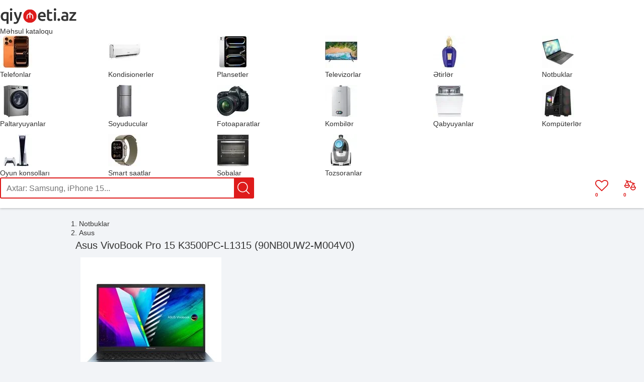

--- FILE ---
content_type: text/html; charset=UTF-8
request_url: https://qiymeti.net/notebook/asus-vivobook-pro-15-k3500pc-l1315-90nb0uw2-m004v0/
body_size: 8396
content:
<!DOCTYPE html>
<html lang="az">
	<head>
		<meta http-equiv="X-UA-Compatible" content="IE=edge">		
		<meta charset="utf-8">
        		<title>Asus VivoBook Pro 15 K3500PC-L1315 (90NB0UW2-M004V0) qiymeti - Qiymeti.net</title>
        <link rel="preconnect" href="https://www.googletagmanager.com">
		<link rel="dns-prefetch" href="https://www.googletagmanager.com">
        <link rel="preconnect" href="https://ajax.googleapis.com">
        <link rel="dns-prefetch" href="https://ajax.googleapis.com">

		        <script async src="https://www.googletagmanager.com/gtag/js?id=G-XHJH76DXTT"></script>
        <script>
            window.dataLayer = window.dataLayer || [];
            function gtag(){dataLayer.push(arguments);}
            gtag('js', new Date());
                        gtag('config', 'G-XHJH76DXTT', { 'content_group': 'notebook' });
                    </script>
        				<meta name="viewport" content="width=990"/>
		<meta name="google" content="notranslate"/>
        <link rel="icon" href="/favicon.svg" type="image/svg+xml">
        <link rel="apple-touch-icon" href="/assets/images/apple-touch-icon.png" />
		<meta name='robots' content='max-image-preview:large' />
<meta property="og:title" content="Asus VivoBook Pro 15 K3500PC-L1315 (90NB0UW2-M004V0)"/>
<meta name="description" content="Asus VivoBook Pro 15 K3500PC-L1315 (90NB0UW2-M004V0) ən ucuz hansı mağazada satılır? Daxil olun və qiymeti, kredit imkanları, satışı və xüsusiyyətləri ilə tanış olun."/>
<meta property="og:description" content="Asus VivoBook Pro 15 K3500PC-L1315 (90NB0UW2-M004V0) ən ucuz hansı mağazada satılır? Daxil olun və qiymeti, kredit imkanları, satışı və xüsusiyyətləri ilə tanış olun."/>
<meta property="og:type" content="product"/>
<meta property="og:site_name" content="Qiymeti.net"/>
<meta property="og:url" content="https://qiymeti.net/notebook/asus-vivobook-pro-15-k3500pc-l1315-90nb0uw2-m004v0/"/>
<link rel="canonical" href="https://qiymeti.net/notebook/asus-vivobook-pro-15-k3500pc-l1315-90nb0uw2-m004v0/"/>
<meta property="og:image" content="https://qiymeti.net/wp-content/uploads/asus-vivobook-pro-15-k3500pc-l1315-90nb0uw2-m004v0-qiymeti-280x280.jpg"/>
<style id='wp-img-auto-sizes-contain-inline-css' type='text/css'>
img:is([sizes=auto i],[sizes^="auto," i]){contain-intrinsic-size:3000px 1500px}
/*# sourceURL=wp-img-auto-sizes-contain-inline-css */
</style>
<link rel='stylesheet' id='qiymeti-style-css' href='https://qiymeti.net/wp-content/themes/qiymeti-theme/style.min.css?ver=2.373' type='text/css' media='all' />
<link rel='stylesheet' id='product-style-css' href='https://qiymeti.net/wp-content/plugins/qiymeti-products/css/product.min.css?ver=1.007' type='text/css' media='all' />
		<script type="text/javascript">
			// Global variables
			var qiymeti_site_url = "https://qiymeti.net";
			var my_ajaxurl = "https://qiymeti.net/wp-admin/admin-ajax.php";
			var qiymeti_template_url = "https://qiymeti.net/wp-content/themes/qiymeti-theme";
			var is_mobile = false;
		</script>
        <script defer type="text/javascript">
            !function(){var t=document.createElement("script");t.type="text/javascript",t.async=!0,t.src="https://app.formbricks.com/js/formbricks.umd.cjs",t.onload=function(){window.formbricks?window.formbricks.setup({environmentId:"cm9qz4zor09p8u601ft49n4kg",appUrl:"https://app.formbricks.com"}):console.error("Formbricks library failed to load properly. The formbricks object is not available.");};var e=document.getElementsByTagName("script")[0];e.parentNode.insertBefore(t,e)}();
        </script>
                <style>
        @font-face {
            font-family: 'icomoon';
            src: url('https://qiymeti.net/wp-content/themes/qiymeti-theme/fonts/icomoon.woff?ver=1.003') format('woff');
            font-weight: normal;
            font-style: normal;
            font-display: swap;
        }
        </style>
	<style id='global-styles-inline-css' type='text/css'>
:root{--wp--preset--aspect-ratio--square: 1;--wp--preset--aspect-ratio--4-3: 4/3;--wp--preset--aspect-ratio--3-4: 3/4;--wp--preset--aspect-ratio--3-2: 3/2;--wp--preset--aspect-ratio--2-3: 2/3;--wp--preset--aspect-ratio--16-9: 16/9;--wp--preset--aspect-ratio--9-16: 9/16;--wp--preset--color--black: #000000;--wp--preset--color--cyan-bluish-gray: #abb8c3;--wp--preset--color--white: #ffffff;--wp--preset--color--pale-pink: #f78da7;--wp--preset--color--vivid-red: #cf2e2e;--wp--preset--color--luminous-vivid-orange: #ff6900;--wp--preset--color--luminous-vivid-amber: #fcb900;--wp--preset--color--light-green-cyan: #7bdcb5;--wp--preset--color--vivid-green-cyan: #00d084;--wp--preset--color--pale-cyan-blue: #8ed1fc;--wp--preset--color--vivid-cyan-blue: #0693e3;--wp--preset--color--vivid-purple: #9b51e0;--wp--preset--gradient--vivid-cyan-blue-to-vivid-purple: linear-gradient(135deg,rgb(6,147,227) 0%,rgb(155,81,224) 100%);--wp--preset--gradient--light-green-cyan-to-vivid-green-cyan: linear-gradient(135deg,rgb(122,220,180) 0%,rgb(0,208,130) 100%);--wp--preset--gradient--luminous-vivid-amber-to-luminous-vivid-orange: linear-gradient(135deg,rgb(252,185,0) 0%,rgb(255,105,0) 100%);--wp--preset--gradient--luminous-vivid-orange-to-vivid-red: linear-gradient(135deg,rgb(255,105,0) 0%,rgb(207,46,46) 100%);--wp--preset--gradient--very-light-gray-to-cyan-bluish-gray: linear-gradient(135deg,rgb(238,238,238) 0%,rgb(169,184,195) 100%);--wp--preset--gradient--cool-to-warm-spectrum: linear-gradient(135deg,rgb(74,234,220) 0%,rgb(151,120,209) 20%,rgb(207,42,186) 40%,rgb(238,44,130) 60%,rgb(251,105,98) 80%,rgb(254,248,76) 100%);--wp--preset--gradient--blush-light-purple: linear-gradient(135deg,rgb(255,206,236) 0%,rgb(152,150,240) 100%);--wp--preset--gradient--blush-bordeaux: linear-gradient(135deg,rgb(254,205,165) 0%,rgb(254,45,45) 50%,rgb(107,0,62) 100%);--wp--preset--gradient--luminous-dusk: linear-gradient(135deg,rgb(255,203,112) 0%,rgb(199,81,192) 50%,rgb(65,88,208) 100%);--wp--preset--gradient--pale-ocean: linear-gradient(135deg,rgb(255,245,203) 0%,rgb(182,227,212) 50%,rgb(51,167,181) 100%);--wp--preset--gradient--electric-grass: linear-gradient(135deg,rgb(202,248,128) 0%,rgb(113,206,126) 100%);--wp--preset--gradient--midnight: linear-gradient(135deg,rgb(2,3,129) 0%,rgb(40,116,252) 100%);--wp--preset--font-size--small: 13px;--wp--preset--font-size--medium: 20px;--wp--preset--font-size--large: 36px;--wp--preset--font-size--x-large: 42px;--wp--preset--spacing--20: 0.44rem;--wp--preset--spacing--30: 0.67rem;--wp--preset--spacing--40: 1rem;--wp--preset--spacing--50: 1.5rem;--wp--preset--spacing--60: 2.25rem;--wp--preset--spacing--70: 3.38rem;--wp--preset--spacing--80: 5.06rem;--wp--preset--shadow--natural: 6px 6px 9px rgba(0, 0, 0, 0.2);--wp--preset--shadow--deep: 12px 12px 50px rgba(0, 0, 0, 0.4);--wp--preset--shadow--sharp: 6px 6px 0px rgba(0, 0, 0, 0.2);--wp--preset--shadow--outlined: 6px 6px 0px -3px rgb(255, 255, 255), 6px 6px rgb(0, 0, 0);--wp--preset--shadow--crisp: 6px 6px 0px rgb(0, 0, 0);}:where(.is-layout-flex){gap: 0.5em;}:where(.is-layout-grid){gap: 0.5em;}body .is-layout-flex{display: flex;}.is-layout-flex{flex-wrap: wrap;align-items: center;}.is-layout-flex > :is(*, div){margin: 0;}body .is-layout-grid{display: grid;}.is-layout-grid > :is(*, div){margin: 0;}:where(.wp-block-columns.is-layout-flex){gap: 2em;}:where(.wp-block-columns.is-layout-grid){gap: 2em;}:where(.wp-block-post-template.is-layout-flex){gap: 1.25em;}:where(.wp-block-post-template.is-layout-grid){gap: 1.25em;}.has-black-color{color: var(--wp--preset--color--black) !important;}.has-cyan-bluish-gray-color{color: var(--wp--preset--color--cyan-bluish-gray) !important;}.has-white-color{color: var(--wp--preset--color--white) !important;}.has-pale-pink-color{color: var(--wp--preset--color--pale-pink) !important;}.has-vivid-red-color{color: var(--wp--preset--color--vivid-red) !important;}.has-luminous-vivid-orange-color{color: var(--wp--preset--color--luminous-vivid-orange) !important;}.has-luminous-vivid-amber-color{color: var(--wp--preset--color--luminous-vivid-amber) !important;}.has-light-green-cyan-color{color: var(--wp--preset--color--light-green-cyan) !important;}.has-vivid-green-cyan-color{color: var(--wp--preset--color--vivid-green-cyan) !important;}.has-pale-cyan-blue-color{color: var(--wp--preset--color--pale-cyan-blue) !important;}.has-vivid-cyan-blue-color{color: var(--wp--preset--color--vivid-cyan-blue) !important;}.has-vivid-purple-color{color: var(--wp--preset--color--vivid-purple) !important;}.has-black-background-color{background-color: var(--wp--preset--color--black) !important;}.has-cyan-bluish-gray-background-color{background-color: var(--wp--preset--color--cyan-bluish-gray) !important;}.has-white-background-color{background-color: var(--wp--preset--color--white) !important;}.has-pale-pink-background-color{background-color: var(--wp--preset--color--pale-pink) !important;}.has-vivid-red-background-color{background-color: var(--wp--preset--color--vivid-red) !important;}.has-luminous-vivid-orange-background-color{background-color: var(--wp--preset--color--luminous-vivid-orange) !important;}.has-luminous-vivid-amber-background-color{background-color: var(--wp--preset--color--luminous-vivid-amber) !important;}.has-light-green-cyan-background-color{background-color: var(--wp--preset--color--light-green-cyan) !important;}.has-vivid-green-cyan-background-color{background-color: var(--wp--preset--color--vivid-green-cyan) !important;}.has-pale-cyan-blue-background-color{background-color: var(--wp--preset--color--pale-cyan-blue) !important;}.has-vivid-cyan-blue-background-color{background-color: var(--wp--preset--color--vivid-cyan-blue) !important;}.has-vivid-purple-background-color{background-color: var(--wp--preset--color--vivid-purple) !important;}.has-black-border-color{border-color: var(--wp--preset--color--black) !important;}.has-cyan-bluish-gray-border-color{border-color: var(--wp--preset--color--cyan-bluish-gray) !important;}.has-white-border-color{border-color: var(--wp--preset--color--white) !important;}.has-pale-pink-border-color{border-color: var(--wp--preset--color--pale-pink) !important;}.has-vivid-red-border-color{border-color: var(--wp--preset--color--vivid-red) !important;}.has-luminous-vivid-orange-border-color{border-color: var(--wp--preset--color--luminous-vivid-orange) !important;}.has-luminous-vivid-amber-border-color{border-color: var(--wp--preset--color--luminous-vivid-amber) !important;}.has-light-green-cyan-border-color{border-color: var(--wp--preset--color--light-green-cyan) !important;}.has-vivid-green-cyan-border-color{border-color: var(--wp--preset--color--vivid-green-cyan) !important;}.has-pale-cyan-blue-border-color{border-color: var(--wp--preset--color--pale-cyan-blue) !important;}.has-vivid-cyan-blue-border-color{border-color: var(--wp--preset--color--vivid-cyan-blue) !important;}.has-vivid-purple-border-color{border-color: var(--wp--preset--color--vivid-purple) !important;}.has-vivid-cyan-blue-to-vivid-purple-gradient-background{background: var(--wp--preset--gradient--vivid-cyan-blue-to-vivid-purple) !important;}.has-light-green-cyan-to-vivid-green-cyan-gradient-background{background: var(--wp--preset--gradient--light-green-cyan-to-vivid-green-cyan) !important;}.has-luminous-vivid-amber-to-luminous-vivid-orange-gradient-background{background: var(--wp--preset--gradient--luminous-vivid-amber-to-luminous-vivid-orange) !important;}.has-luminous-vivid-orange-to-vivid-red-gradient-background{background: var(--wp--preset--gradient--luminous-vivid-orange-to-vivid-red) !important;}.has-very-light-gray-to-cyan-bluish-gray-gradient-background{background: var(--wp--preset--gradient--very-light-gray-to-cyan-bluish-gray) !important;}.has-cool-to-warm-spectrum-gradient-background{background: var(--wp--preset--gradient--cool-to-warm-spectrum) !important;}.has-blush-light-purple-gradient-background{background: var(--wp--preset--gradient--blush-light-purple) !important;}.has-blush-bordeaux-gradient-background{background: var(--wp--preset--gradient--blush-bordeaux) !important;}.has-luminous-dusk-gradient-background{background: var(--wp--preset--gradient--luminous-dusk) !important;}.has-pale-ocean-gradient-background{background: var(--wp--preset--gradient--pale-ocean) !important;}.has-electric-grass-gradient-background{background: var(--wp--preset--gradient--electric-grass) !important;}.has-midnight-gradient-background{background: var(--wp--preset--gradient--midnight) !important;}.has-small-font-size{font-size: var(--wp--preset--font-size--small) !important;}.has-medium-font-size{font-size: var(--wp--preset--font-size--medium) !important;}.has-large-font-size{font-size: var(--wp--preset--font-size--large) !important;}.has-x-large-font-size{font-size: var(--wp--preset--font-size--x-large) !important;}
/*# sourceURL=global-styles-inline-css */
</style>
</head>
	<body class="">
        				<div id="wrapper">
            			<header id="header" role="banner">
					<div class="blocks">
						<div id="logo">
							<a href="https://qiymeti.net" title="Qiymeti.net">
								<img fetchpriority="high" width="153" height="34" alt="Qiymeti" src="https://qiymeti.net/wp-content/themes/qiymeti-theme/images/logo.svg?v=1.03">
							</a>
						</div>
                                                    <div id="products-catalog-container">
                                <div id="products-catalog-button">Məhsul kataloqu</div>
                                <nav class="menu" role="navigation">
                                <ul class="menu-grid">        <li data-id="1" data-product-type="telefon">
            <a href="https://qiymeti.net/qiymetleri/telefon/" title="Telefon qiymetleri">
            <img loading="lazy" alt="Telefon" src="https://qiymeti.net/wp-content/themes/qiymeti-theme/images/products-catalog/64x64/telefon.webp" srcset="https://qiymeti.net/wp-content/themes/qiymeti-theme/images/products-catalog/64x64/telefon.webp 1x, https://qiymeti.net/wp-content/themes/qiymeti-theme/images/products-catalog/128x128/telefon.webp 2x" width="64" height="64" itemprop="image" decoding="async">
            <div class="text">Telefonlar</div></a>
        </li>
	        <li data-id="1679" data-product-type="kondisioner">
            <a href="https://qiymeti.net/qiymetleri/kondisioner/" title="Kondisioner qiymetleri">
            <img loading="lazy" alt="Kondisioner" src="https://qiymeti.net/wp-content/themes/qiymeti-theme/images/products-catalog/64x64/kondisioner.webp" srcset="https://qiymeti.net/wp-content/themes/qiymeti-theme/images/products-catalog/64x64/kondisioner.webp 1x, https://qiymeti.net/wp-content/themes/qiymeti-theme/images/products-catalog/128x128/kondisioner.webp 2x" width="64" height="64" itemprop="image" decoding="async">
            <div class="text">Kondisionerler</div></a>
        </li>
	        <li data-id="1334" data-product-type="planset">
            <a href="https://qiymeti.net/qiymetleri/planset/" title="Planşet qiymetleri">
            <img loading="lazy" alt="Planşet" src="https://qiymeti.net/wp-content/themes/qiymeti-theme/images/products-catalog/64x64/planset.webp" srcset="https://qiymeti.net/wp-content/themes/qiymeti-theme/images/products-catalog/64x64/planset.webp 1x, https://qiymeti.net/wp-content/themes/qiymeti-theme/images/products-catalog/128x128/planset.webp 2x" width="64" height="64" itemprop="image" decoding="async">
            <div class="text">Plansetler</div></a>
        </li>
	        <li data-id="1535" data-product-type="televizor">
            <a href="https://qiymeti.net/qiymetleri/televizor/" title="Televizor qiymetleri">
            <img loading="lazy" alt="Televizor" src="https://qiymeti.net/wp-content/themes/qiymeti-theme/images/products-catalog/64x64/televizor.webp" srcset="https://qiymeti.net/wp-content/themes/qiymeti-theme/images/products-catalog/64x64/televizor.webp 1x, https://qiymeti.net/wp-content/themes/qiymeti-theme/images/products-catalog/128x128/televizor.webp 2x" width="64" height="64" itemprop="image" decoding="async">
            <div class="text">Televizorlar</div></a>
        </li>
	        <li data-id="2000" data-product-type="etir">
            <a href="https://qiymeti.net/qiymetleri/etir/" title="Ətir qiymetleri">
            <img loading="lazy" alt="Ətir" src="https://qiymeti.net/wp-content/themes/qiymeti-theme/images/products-catalog/64x64/etir.webp" srcset="https://qiymeti.net/wp-content/themes/qiymeti-theme/images/products-catalog/64x64/etir.webp 1x, https://qiymeti.net/wp-content/themes/qiymeti-theme/images/products-catalog/128x128/etir.webp 2x" width="64" height="64" itemprop="image" decoding="async">
            <div class="text">Ətirlər</div></a>
        </li>
	        <li data-id="1728" data-product-type="notebook">
            <a href="https://qiymeti.net/qiymetleri/notebook/" title="Notebook qiymetleri">
            <img loading="lazy" alt="Notebook" src="https://qiymeti.net/wp-content/themes/qiymeti-theme/images/products-catalog/64x64/notebook.webp" srcset="https://qiymeti.net/wp-content/themes/qiymeti-theme/images/products-catalog/64x64/notebook.webp 1x, https://qiymeti.net/wp-content/themes/qiymeti-theme/images/products-catalog/128x128/notebook.webp 2x" width="64" height="64" itemprop="image" decoding="async">
            <div class="text">Notbuklar</div></a>
        </li>
	        <li data-id="1593" data-product-type="paltaryuyan">
            <a href="https://qiymeti.net/qiymetleri/paltaryuyan/" title="Paltaryuyan qiymetleri">
            <img loading="lazy" alt="Paltaryuyan" src="https://qiymeti.net/wp-content/themes/qiymeti-theme/images/products-catalog/64x64/paltaryuyan.webp" srcset="https://qiymeti.net/wp-content/themes/qiymeti-theme/images/products-catalog/64x64/paltaryuyan.webp 1x, https://qiymeti.net/wp-content/themes/qiymeti-theme/images/products-catalog/128x128/paltaryuyan.webp 2x" width="64" height="64" itemprop="image" decoding="async">
            <div class="text">Paltaryuyanlar</div></a>
        </li>
	        <li data-id="1558" data-product-type="soyuducu">
            <a href="https://qiymeti.net/qiymetleri/soyuducu/" title="Soyuducu qiymetleri">
            <img loading="lazy" alt="Soyuducu" src="https://qiymeti.net/wp-content/themes/qiymeti-theme/images/products-catalog/64x64/soyuducu.webp" srcset="https://qiymeti.net/wp-content/themes/qiymeti-theme/images/products-catalog/64x64/soyuducu.webp 1x, https://qiymeti.net/wp-content/themes/qiymeti-theme/images/products-catalog/128x128/soyuducu.webp 2x" width="64" height="64" itemprop="image" decoding="async">
            <div class="text">Soyuducular</div></a>
        </li>
	        <li data-id="1390" data-product-type="fotoaparat">
            <a href="https://qiymeti.net/qiymetleri/fotoaparat/" title="Fotoaparat qiymetleri">
            <img loading="lazy" alt="Fotoaparat" src="https://qiymeti.net/wp-content/themes/qiymeti-theme/images/products-catalog/64x64/fotoaparat.webp" srcset="https://qiymeti.net/wp-content/themes/qiymeti-theme/images/products-catalog/64x64/fotoaparat.webp 1x, https://qiymeti.net/wp-content/themes/qiymeti-theme/images/products-catalog/128x128/fotoaparat.webp 2x" width="64" height="64" itemprop="image" decoding="async">
            <div class="text">Fotoaparatlar</div></a>
        </li>
	        <li data-id="1782" data-product-type="kombi">
            <a href="https://qiymeti.net/qiymetleri/kombi/" title="Kombi qiymetleri">
            <img loading="lazy" alt="Kombi" src="https://qiymeti.net/wp-content/themes/qiymeti-theme/images/products-catalog/64x64/kombi.webp" srcset="https://qiymeti.net/wp-content/themes/qiymeti-theme/images/products-catalog/64x64/kombi.webp 1x, https://qiymeti.net/wp-content/themes/qiymeti-theme/images/products-catalog/128x128/kombi.webp 2x" width="64" height="64" itemprop="image" decoding="async">
            <div class="text">Kombilər</div></a>
        </li>
	        <li data-id="1783" data-product-type="qabyuyan">
            <a href="https://qiymeti.net/qiymetleri/qabyuyan/" title="Qabyuyan qiymetleri">
            <img loading="lazy" alt="Qabyuyan" src="https://qiymeti.net/wp-content/themes/qiymeti-theme/images/products-catalog/64x64/qabyuyan.webp" srcset="https://qiymeti.net/wp-content/themes/qiymeti-theme/images/products-catalog/64x64/qabyuyan.webp 1x, https://qiymeti.net/wp-content/themes/qiymeti-theme/images/products-catalog/128x128/qabyuyan.webp 2x" width="64" height="64" itemprop="image" decoding="async">
            <div class="text">Qabyuyanlar</div></a>
        </li>
	        <li data-id="1784" data-product-type="komputer">
            <a href="https://qiymeti.net/qiymetleri/komputer/" title="Komputer qiymetleri">
            <img loading="lazy" alt="Komputer" src="https://qiymeti.net/wp-content/themes/qiymeti-theme/images/products-catalog/64x64/komputer.webp" srcset="https://qiymeti.net/wp-content/themes/qiymeti-theme/images/products-catalog/64x64/komputer.webp 1x, https://qiymeti.net/wp-content/themes/qiymeti-theme/images/products-catalog/128x128/komputer.webp 2x" width="64" height="64" itemprop="image" decoding="async">
            <div class="text">Kompüterlər</div></a>
        </li>
	        <li data-id="1785" data-product-type="oyun-konsolu">
            <a href="https://qiymeti.net/qiymetleri/oyun-konsolu/" title="Oyun konsolu qiymetleri">
            <img loading="lazy" alt="Oyun konsolu" src="https://qiymeti.net/wp-content/themes/qiymeti-theme/images/products-catalog/64x64/oyun-konsolu.webp" srcset="https://qiymeti.net/wp-content/themes/qiymeti-theme/images/products-catalog/64x64/oyun-konsolu.webp 1x, https://qiymeti.net/wp-content/themes/qiymeti-theme/images/products-catalog/128x128/oyun-konsolu.webp 2x" width="64" height="64" itemprop="image" decoding="async">
            <div class="text">Oyun konsolları</div></a>
        </li>
	        <li data-id="1786" data-product-type="smart-saat">
            <a href="https://qiymeti.net/qiymetleri/smart-saat/" title="Smart saat qiymetleri">
            <img loading="lazy" alt="Smart saat" src="https://qiymeti.net/wp-content/themes/qiymeti-theme/images/products-catalog/64x64/smart-saat.webp" srcset="https://qiymeti.net/wp-content/themes/qiymeti-theme/images/products-catalog/64x64/smart-saat.webp 1x, https://qiymeti.net/wp-content/themes/qiymeti-theme/images/products-catalog/128x128/smart-saat.webp 2x" width="64" height="64" itemprop="image" decoding="async">
            <div class="text">Smart saatlar</div></a>
        </li>
	        <li data-id="1837" data-product-type="soba">
            <a href="https://qiymeti.net/qiymetleri/soba/" title="Soba qiymetleri">
            <img loading="lazy" alt="Soba" src="https://qiymeti.net/wp-content/themes/qiymeti-theme/images/products-catalog/64x64/soba.webp" srcset="https://qiymeti.net/wp-content/themes/qiymeti-theme/images/products-catalog/64x64/soba.webp 1x, https://qiymeti.net/wp-content/themes/qiymeti-theme/images/products-catalog/128x128/soba.webp 2x" width="64" height="64" itemprop="image" decoding="async">
            <div class="text">Sobalar</div></a>
        </li>
	        <li data-id="1877" data-product-type="tozsoran">
            <a href="https://qiymeti.net/qiymetleri/tozsoran/" title="Tozsoran qiymetleri">
            <img loading="lazy" alt="Tozsoran" src="https://qiymeti.net/wp-content/themes/qiymeti-theme/images/products-catalog/64x64/tozsoran.webp" srcset="https://qiymeti.net/wp-content/themes/qiymeti-theme/images/products-catalog/64x64/tozsoran.webp 1x, https://qiymeti.net/wp-content/themes/qiymeti-theme/images/products-catalog/128x128/tozsoran.webp 2x" width="64" height="64" itemprop="image" decoding="async">
            <div class="text">Tozsoranlar</div></a>
        </li>
	</ul>                                </nav>
                            </div>
                        						<div id="header-search" class="search">						
							<form method="get" class="search-form" action="https://qiymeti.net">
								<input class="search-input" type="text" name="s" value="" autocomplete="off" placeholder="Axtar: Samsung, iPhone 15...">
                                <div class="search-button-wrapper"><input class="search-submit icon" type="submit" aria-label="Axtar" value=""></div>
							</form>
							<div class="search-results"></div>
						</div>

                        
                        <a id="compared-products-button" class="icon-compare" href="https://qiymeti.net/compare" title="Müqayisə edilənlər" aria-label="Müqayisə üçün əlavə edilən məhsulları göstər">
                            <div id="compared-products-count">0</div>
                        </a>

                        <a id="favorites-button" class="icon-heart-o" href="https://qiymeti.net/favorites" title="Seçilmişlər" aria-label="Seçilən məhsulları göstər">
                            <div id="favorites-count">0</div>
                        </a>

                        					</div>
			</header>
                        <div id="main" role="main">
	<div itemscope itemtype="https://schema.org/Product" id="product">
    		<script>var is_product = true; var ajax_nonce = "480ac52057";var product_id = "43689";</script>
		<ol class="navigation" itemscope itemtype="https://schema.org/BreadcrumbList">
            <li itemprop="itemListElement" itemscope itemtype="https://schema.org/ListItem">
                <a itemprop="item" href="https://qiymeti.net/qiymetleri/notebook/" title="Notbuklar qiymetleri">
                    <span itemprop="name">Notbuklar</span>
                    <meta itemprop="position" content="1" />
                </a>
            </li>
                        <li itemprop="itemListElement" itemscope itemtype="https://schema.org/ListItem">
                <a itemprop="item" href="https://qiymeti.net/qiymetleri/notebook/asus/" title="Asus qiymetleri">
                    <span itemprop="name">Asus</span>
                    <meta itemprop="position" content="2" />
                </a>
            </li>
            		</ol>
        <div class="main">
			<section id="qiymetleri">
				<h1 itemprop="name" class="title">Asus VivoBook Pro 15 K3500PC-L1315 (90NB0UW2-M004V0)</h1>
                                <meta itemprop="brand" content="Asus"/>
                				<div class="content">
                    					<div class="simple-product-image">
					                            <img itemprop="image"
                                 src="https://qiymeti.net/wp-content/uploads/asus-vivobook-pro-15-k3500pc-l1315-90nb0uw2-m004v0-qiymeti-280x280.jpg"
                                 width="280"
                                 height="280"
                                 alt="Asus VivoBook Pro 15 K3500PC-L1315 (90NB0UW2-M004V0)"
                                 title="Asus VivoBook Pro 15 K3500PC-L1315 (90NB0UW2-M004V0)"
                                 fetchpriority="high"
                                 decoding="async"/>
                                                                    <div class="product product-item-buttons prevent-select" data-product-id="43689">
                            <div class="icon-compare compare-button" title="Müqayisə et"></div>
                            <div class="save-button icon-heart-o" title="Seçilmişlərə əlavə et"></div>
                        </div>
                    					</div>
					<div id="prices">
                        
        <h2>Mağazalarda qiymətləri</h2>
    
            <ul itemprop="offers" itemscope itemtype="https://schema.org/AggregateOffer" class="price-list">
                    <li class="price-item no-prices">
                <div class="no-prices-info">Qiymeti mövcud deyil. Məhsul saytımızda olan mağazalarda yoxdur. Məhsul mağazalara gəldikdə bu səhifədə qiymeti və haradan satın almaq olar yerləşdiriləcək.</div>
            </li>
                    <meta itemprop="priceCurrency" content="AZN"/>
        <meta itemprop="offerCount" content="0"/>
        <meta itemprop="lowPrice" content="0"/>
            </ul>
    <meta itemprop="description" content="Asus VivoBook Pro 15 K3500PC-L1315 (90NB0UW2-M004V0) məhsulunun 15.6 inç ekran ölçüsü, Intel Core i5 prosessor seriyası, 4 prosessorların sayı, 3.1 GHz prosessor sürəti, 16 GB RAM, 512 GB SSD həcmi kimi xüsusiyyətləri ilə tanış olun."/>
    					</div>
                    				</div>
			</section>
            			<section id="specifications">
                                    <h2 class="heading"><b>Xüsusiyyətləri</b></h2>
                				<div class="grid"><table class="specifications"><thead><tr><th colspan="2">Prosessor</th></tr></thead><tr id="processor_series"><td class="field-name">Prosessor seriyası</td><td class="values"><span data-spec-id="10014" data-value="0.00" class="value">Intel Core i5</span><span class="suffix"></span></td></tr><tr id="processor_model"><td class="field-name">Prosessor modeli</td><td class="values"><span data-spec-id="10212" data-value="0.00" class="value">11300H</span><span class="suffix"></span></td></tr><tr id="prosessort"><td class="field-name">Prosessor sürəti</td><td class="values"><span data-spec-id="2067" data-value="3100.00" class="value">3.1 GHz</span><span class="suffix"></span></td></tr><tr id="prosessors"><td class="field-name">Prosessorların sayı</td><td class="values"><span data-spec-id="2009" data-value="4.00" class="value">4</span><span class="suffix"></span></td></tr><tr id="processor_cache"><td class="field-name">Prosessor keşi</td><td class="values"><span data-spec-id="10023" data-value="8.00" class="value">8 MB</span><span class="suffix"></span></td></tr></table><table class="specifications"><thead><tr><th colspan="2">Qrafik prosessor</th></tr></thead><tr id="graphic_processor"><td class="field-name">Qrafik prosessor</td><td class="values"><span data-spec-id="10819" data-value="0.00" class="value">NVIDIA Geforce RTX 3050</span><span class="suffix"></span></td></tr></table><table class="specifications"><thead><tr><th colspan="2">Daimi yaddaş</th></tr></thead><tr id="ssd_size"><td class="field-name">SSD həcmi</td><td class="values"><span data-spec-id="10062" data-value="512000.00" class="value">512 GB</span><span class="suffix"></span></td></tr><tr id="hard_drive_type"><td class="field-name">Sərt disk tipi</td><td class="values"><span data-spec-id="9980" data-value="0.00" class="value">SSD</span><span class="suffix"></span></td></tr></table><table class="specifications"><thead><tr><th colspan="2">RAM</th></tr></thead><tr id="ram"><td class="field-name">RAM</td><td class="values"><span data-spec-id="2221" data-value="16000.00" class="value">16 GB</span><span class="suffix"></span></td></tr><tr id="memory_type"><td class="field-name">Operativ yaddaş tipi</td><td class="values"><span data-spec-id="9975" data-value="0.00" class="value">DDR4</span><span class="suffix"></span></td></tr></table><table class="specifications"><thead><tr><th colspan="2">Ekran</th></tr></thead><tr id="ekrano"><td class="field-name">Ekran ölçüsü</td><td class="values"><span data-spec-id="9982" data-value="15.60" class="value">15.6</span><span class="suffix"> inç</span></td></tr><tr id="screen_type"><td class="field-name">Ekran tipi</td><td class="values"><span data-spec-id="3555" data-value="0.00" class="value">OLED</span><span class="suffix"></span></td></tr><tr id="resolution"><td class="field-name">Resolution</td><td class="values"><span data-spec-id="2249" data-value="0.00" class="value">1920 x 1080</span><span class="suffix"> px</span></td></tr><tr id="touchscreen"><td class="field-name">Sensor ekran (Touchscreen)</td><td class="values"><span data-spec-id="10018" data-value="0.00" class="value icon value-0"></span><span class="suffix"></span></td></tr></table><table class="specifications"><thead><tr><th colspan="2">Giriş və Ünsiyyət Vasitələri</th></tr></thead><tr id="hdmi"><td class="field-name">HDMI girişi</td><td class="values"><span data-spec-id="9983" data-value="1.00" class="value icon value-1"></span><span class="suffix"></span></td></tr><tr id="headphone_jack"><td class="field-name">Qulaqcıq girişi (3.5 mm)</td><td class="values"><span data-spec-id="9984" data-value="1.00" class="value icon value-1"></span><span class="suffix"></span></td></tr><tr id="usb_count"><td class="field-name">Cəmi USB Giriş sayı</td><td class="values"><span data-spec-id="2558" data-value="3.00" class="value">3</span><span class="suffix"></span></td></tr><tr id="thunderbolt"><td class="field-name">Thunderbolt</td><td class="values"><span data-spec-id="10087" data-value="1.00" class="value icon value-1"></span><span class="suffix"></span></td></tr><tr id="bluetooth"><td class="field-name">Bluetooth</td><td class="values"><span data-spec-id="224" data-value="1.00" class="value icon value-1"></span><span class="suffix"></span></td></tr></table><table class="specifications"><thead><tr><th colspan="2">Görünüş və Ölçülər</th></tr></thead><tr id="uzunluq"><td class="field-name">Uzunluğu</td><td class="values"><span data-spec-id="10192" data-value="359.80" class="value">359.8</span><span class="suffix"> mm</span></td></tr><tr id="eni"><td class="field-name">Eni</td><td class="values"><span data-spec-id="10193" data-value="235.30" class="value">235.3</span><span class="suffix"> mm</span></td></tr><tr id="qalinliq"><td class="field-name">Qalınlığı</td><td class="values"><span data-spec-id="11342" data-value="18.90" class="value">18.9</span><span class="suffix"> mm</span></td></tr><tr id="weight"><td class="field-name">Çəkisi</td><td class="values"><span data-spec-id="10289" data-value="1650.00" class="value">1650</span><span class="suffix"> qram</span></td></tr></table><table class="specifications"><thead><tr><th colspan="2">Əlavə Qurğular</th></tr></thead><tr id="memory_card_reader"><td class="field-name">Yaddaş kartı oxuyucu</td><td class="values"><span data-spec-id="10017" data-value="1.00" class="value icon value-1"></span><span class="suffix"></span></td></tr></table><table class="specifications"><thead><tr><th colspan="2">Veb kamera</th></tr></thead><tr id="webcam"><td class="field-name">Vebkamera</td><td class="values"><span data-spec-id="9989" data-value="1.00" class="value icon value-1"></span><span class="suffix"></span></td></tr></table><table class="specifications"><thead><tr><th colspan="2">Ümumi Xüsusiyyətlər</th></tr></thead></table></div>
                			</section>
                        <aside class="related"><h2 class="heading"><a href="https://qiymeti.net/qiymetleri/notebook/asus/">Asus notbuklar</a></h2><div class="products">	<div class="product" data-product-id="74511">
		<div class="thumbnail">
			<a href="https://qiymeti.net/notebook/asus-rog-zephyrus-g16-gu605cx-qr077w-90nr0m66-m00420/" title="Asus ROG Zephyrus G16 GU605CX-QR077W (90NR0M66-M00420) qiymeti">
				<img width="150" height="150" src="https://qiymeti.net/wp-content/uploads/asus-rog-zephyrus-g16-gu605cx-qr077w-90nr0m66-m00420-qiymeti-150x150.jpg" class="lazy wp-post-image" alt="Asus ROG Zephyrus G16 GU605CX-QR077W (90NR0M66-M00420)" title="Asus ROG Zephyrus G16 GU605CX-QR077W (90NR0M66-M00420)" loading="lazy" decoding="async" />			</a>
		</div>
		<div class="name">
			<a href="https://qiymeti.net/notebook/asus-rog-zephyrus-g16-gu605cx-qr077w-90nr0m66-m00420/" title="Asus ROG Zephyrus G16 GU605CX-QR077W (90NR0M66-M00420) qiymeti">Asus ROG Zephyrus G16 GU605CX-QR077W (90NR0M66-M00420)</a>
		</div>
					<div class="min-price">
				<span>9 949<span class="fraction">,99</span></span> AZN
			</div>
		        <div class="product-item-buttons prevent-select">
            <div class="icon-compare compare-button" title="Müqayisə et"></div>
            <div class="icon-heart-o save-button" title="Seçilmişlərə əlavə et"></div>
        </div>
		            <div class="specifications">
                16.0 inç ekran ölçüsü, Intel Core Ultra 9 prosessor seriyası, 16 prosessorların sayı, 2.9 GHz prosessor sürəti, 64 GB RAM, 1 TB SSD həcmi            </div>
        	</div>
	<div class="product" data-product-id="74502">
		<div class="thumbnail">
			<a href="https://qiymeti.net/notebook/asus-rog-strix-scar-18-g835lw-sa013-90nr0li1-m00140/" title="Asus ROG Strix Scar 18 G835LW-SA013 (90NR0LI1-M00140) qiymeti">
				<img width="150" height="150" src="https://qiymeti.net/wp-content/uploads/asus-rog-strix-scar-18-g835lw-sa013-90nr0li1-m00140-qiymeti-150x150.jpg" class="lazy wp-post-image" alt="Asus ROG Strix Scar 18 G835LW-SA013 (90NR0LI1-M00140)" title="Asus ROG Strix Scar 18 G835LW-SA013 (90NR0LI1-M00140)" loading="lazy" decoding="async" />			</a>
		</div>
		<div class="name">
			<a href="https://qiymeti.net/notebook/asus-rog-strix-scar-18-g835lw-sa013-90nr0li1-m00140/" title="Asus ROG Strix Scar 18 G835LW-SA013 (90NR0LI1-M00140) qiymeti">Asus ROG Strix Scar 18 G835LW-SA013 (90NR0LI1-M00140)</a>
		</div>
					<div class="min-price">
				<span>7 719<span class="fraction">,99</span></span> AZN
			</div>
		        <div class="product-item-buttons prevent-select">
            <div class="icon-compare compare-button" title="Müqayisə et"></div>
            <div class="icon-heart-o save-button" title="Seçilmişlərə əlavə et"></div>
        </div>
		            <div class="specifications">
                18.0 inç ekran ölçüsü, Intel Core Ultra 9 prosessor seriyası, 24 prosessorların sayı, 2.7 GHz prosessor sürəti, 32 GB RAM, 2 TB SSD həcmi            </div>
        	</div>
	<div class="product" data-product-id="74499">
		<div class="thumbnail">
			<a href="https://qiymeti.net/notebook/asus-rog-strix-scar-16-g635lw-rw036-90nr0ld1-m001d0/" title="Asus ROG Strix Scar 16 G635LW-RW036 (90NR0LD1-M001D0) qiymeti">
				<img width="150" height="150" src="https://qiymeti.net/wp-content/uploads/asus-rog-strix-scar-16-g635lw-rw036-90nr0ld1-m001d0-qiymeti-150x150.jpg" class="lazy wp-post-image" alt="Asus ROG Strix Scar 16 G635LW-RW036 (90NR0LD1-M001D0)" title="Asus ROG Strix Scar 16 G635LW-RW036 (90NR0LD1-M001D0)" loading="lazy" decoding="async" />			</a>
		</div>
		<div class="name">
			<a href="https://qiymeti.net/notebook/asus-rog-strix-scar-16-g635lw-rw036-90nr0ld1-m001d0/" title="Asus ROG Strix Scar 16 G635LW-RW036 (90NR0LD1-M001D0) qiymeti">Asus ROG Strix Scar 16 G635LW-RW036 (90NR0LD1-M001D0)</a>
		</div>
					<div class="min-price">
				<span>7 539<span class="fraction">,99</span></span> AZN
			</div>
		        <div class="product-item-buttons prevent-select">
            <div class="icon-compare compare-button" title="Müqayisə et"></div>
            <div class="icon-heart-o save-button" title="Seçilmişlərə əlavə et"></div>
        </div>
		            <div class="specifications">
                16.0 inç ekran ölçüsü, Intel Core Ultra 9 prosessor seriyası, 24 prosessorların sayı, 2.7 GHz prosessor sürəti, 32 GB RAM, 2 TB SSD həcmi            </div>
        	</div>
	<div class="product" data-product-id="73533">
		<div class="thumbnail">
			<a href="https://qiymeti.net/notebook/asus-rog-zephyrus-g16-ga605wv-qr077-90nr0ja2-m00360/" title="Asus Rog Zephyrus G16 GA605WV-QR077 (90NR0JA2-M00360) qiymeti">
				<img width="150" height="150" src="https://qiymeti.net/wp-content/uploads/asus-rog-zephyrus-g16-ga605wv-qr077-90nr0ja2-m00360-qiymeti-150x150.jpg" class="lazy wp-post-image" alt="Asus Rog Zephyrus G16 GA605WV-QR077 (90NR0JA2-M00360)" title="Asus Rog Zephyrus G16 GA605WV-QR077 (90NR0JA2-M00360)" loading="lazy" decoding="async" />			</a>
		</div>
		<div class="name">
			<a href="https://qiymeti.net/notebook/asus-rog-zephyrus-g16-ga605wv-qr077-90nr0ja2-m00360/" title="Asus Rog Zephyrus G16 GA605WV-QR077 (90NR0JA2-M00360) qiymeti">Asus Rog Zephyrus G16 GA605WV-QR077 (90NR0JA2-M00360)</a>
		</div>
					<div class="min-price">
				<span>4 889<span class="fraction">,99</span></span> AZN
			</div>
		        <div class="product-item-buttons prevent-select">
            <div class="icon-compare compare-button" title="Müqayisə et"></div>
            <div class="icon-heart-o save-button" title="Seçilmişlərə əlavə et"></div>
        </div>
		            <div class="specifications">
                16.0 inç ekran ölçüsü, AMD Ryzen AI 9 prosessor seriyası, 12 prosessorların sayı, 2.0 GHz prosessor sürəti, 16 GB RAM, 1 TB SSD həcmi            </div>
        	</div>
<div class="full"><div class="show-all"><span>Bütün </span><a href="https://qiymeti.net/qiymetleri/notebook/asus/" title="Asus notbuklar">Asus notebook qiymetleri</a><span>ni göstər</span></div></div></div></aside>        </div>
					
	</div>
</div>
<style>
    .kontakt-reklam.side-reklam {
        position: sticky;
        top: 0; /* sticks right under the header */
        align-self: start;
        width: 160px; /* or use your inline width */
        height: 600px; /* or your inline height */
        background: #ccc;
        display: flex;
        justify-content: center;
        align-items: center;
    }
    .kontakt-reklam.side-reklam.left {
        top: 5px;
        float: left;
        left: calc(50% - 490px - 175px);
    }
    .kontakt-reklam.side-reklam.right {
        top: 5px;
        float: right;
        right: calc(50% - 490px - 175px);
    }

    @media (max-width: 1320px) {
        .kontakt-reklam.side-reklam {
            display: none;
        }
    }
</style>
		            <div class="general-feedback-wrapper">
                <div id="general-feedback-button" class="feedback-button"><div class="icon-comment"></div>Fikirlərinizi bildirin!</div>
            </div>
            			<footer id="footer" role="contentinfo">
				<div class="footer">
                    <div class="social-accounts">
                        <p>Mağazalarda qiymətləri müqayisə edin, ən ucuz qiyməti tapın!</p>
                        <a href="https://www.instagram.com/qiymeti.az" class="icon-instagram social-link" target="_blank" rel="nofollow noopener noreferrer" aria-label="Instagram icon"></a>
                        <a href="https://www.tiktok.com/@qiymeti.az" class="icon-tiktok social-link" target="_blank" rel="nofollow noopener noreferrer" aria-label="Tiktok icon"></a>
                        <a href="https://www.facebook.com/qiymeti.az" class="icon-facebook social-link" target="_blank" rel="nofollow noopener noreferrer" aria-label="Facebook icon"></a>
                    </div>
                    <div class="company">
                        <div class="footer-heading">Qiymeti.az</div>
                        <div class="contact-link">Mağazanızı yerləşdirin</div>
                        <div class="contact-link">Reklam verin</div>
                        <div class="contact-link">Əlaqə yaradın</div>
                    </div>
                    <div class="categories">
                        <div class="categories-title">Kateqoriyalar</div>
                        <ul>
                        <li class="cat-item"><a data-cat-id="2000" href="https://qiymeti.net/qiymetleri/etir/" title="Ətir qiymetleri">Ətir</a></li><li class="cat-item"><a data-cat-id="1390" href="https://qiymeti.net/qiymetleri/fotoaparat/" title="Fotoaparat qiymetleri">Fotoaparat</a></li><li class="cat-item"><a data-cat-id="1782" href="https://qiymeti.net/qiymetleri/kombi/" title="Kombi qiymetleri">Kombi</a></li><li class="cat-item"><a data-cat-id="1784" href="https://qiymeti.net/qiymetleri/komputer/" title="Komputer qiymetleri">Komputer</a></li><li class="cat-item"><a data-cat-id="1679" href="https://qiymeti.net/qiymetleri/kondisioner/" title="Kondisioner qiymetleri">Kondisioner</a></li><li class="cat-item"><a data-cat-id="1728" href="https://qiymeti.net/qiymetleri/notebook/" title="Notebook qiymetleri">Notebook</a></li><li class="cat-item"><a data-cat-id="1785" href="https://qiymeti.net/qiymetleri/oyun-konsolu/" title="Oyun konsolu qiymetleri">Oyun konsolu</a></li><li class="cat-item"><a data-cat-id="1593" href="https://qiymeti.net/qiymetleri/paltaryuyan/" title="Paltaryuyan qiymetleri">Paltaryuyan</a></li><li class="cat-item"><a data-cat-id="1334" href="https://qiymeti.net/qiymetleri/planset/" title="Planşet qiymetleri">Planşet</a></li><li class="cat-item"><a data-cat-id="1783" href="https://qiymeti.net/qiymetleri/qabyuyan/" title="Qabyuyan qiymetleri">Qabyuyan</a></li><li class="cat-item"><a data-cat-id="1786" href="https://qiymeti.net/qiymetleri/smart-saat/" title="Smart saat qiymetleri">Smart saat</a></li><li class="cat-item"><a data-cat-id="1837" href="https://qiymeti.net/qiymetleri/soba/" title="Soba qiymetleri">Soba</a></li><li class="cat-item"><a data-cat-id="1558" href="https://qiymeti.net/qiymetleri/soyuducu/" title="Soyuducular qiymetleri">Soyuducular</a></li><li class="cat-item"><a data-cat-id="1" href="https://qiymeti.net/qiymetleri/telefon/" title="Telefon qiymetleri">Telefon</a></li><li class="cat-item"><a data-cat-id="1535" href="https://qiymeti.net/qiymetleri/televizor/" title="Televizor qiymetleri">Televizor</a></li><li class="cat-item"><a data-cat-id="1877" href="https://qiymeti.net/qiymetleri/tozsoran/" title="Tozsoran qiymetleri">Tozsoran</a></li>                        </ul>
                    </div>
				</div>
				<div class="copyright">Copyright © 2014 - 2026. Bütün hüquqları qorunur. Bu saytı istifadə edən istifadəçilər <a href="https://qiymeti.net/gizlilik-ilkesi/">Konfidensiallıq Siyasəti</a> və <a href="https://qiymeti.net/hizmet-kosullari/">Xidmət Şərtləri</a>ni qəbul etmiş sayılırlar.</div>
			</footer>
		</div>
		<script type="speculationrules">
{"prefetch":[{"source":"document","where":{"and":[{"href_matches":"/*"},{"not":{"href_matches":["/wp-*.php","/wp-admin/*","/wp-content/uploads/*","/wp-content/*","/wp-content/plugins/*","/wp-content/themes/qiymeti-theme/*","/*\\?(.+)"]}},{"not":{"selector_matches":"a[rel~=\"nofollow\"]"}},{"not":{"selector_matches":".no-prefetch, .no-prefetch a"}}]},"eagerness":"conservative"}]}
</script>
<script type="text/javascript" src="https://ajax.googleapis.com/ajax/libs/jquery/3.6.0/jquery.min.js?ver=3.6.0" id="jquery-js"></script>
<script type="text/javascript" src="https://qiymeti.net/wp-content/themes/qiymeti-theme/js/footer.min.js?ver=2.588" id="qiymeti-footer-js"></script>
<script type="text/javascript" src="https://qiymeti.net/wp-content/plugins/qiymeti-ajax-search/js/search.min.js?ver=1.01" id="search-script-js"></script>
<script type="text/javascript" src="https://qiymeti.net/wp-content/plugins/qiymeti-products/js/product.min.js?ver=1.061" id="product-script-js"></script>
<script defer type="text/javascript" src="https://unpkg.com/@popperjs/core@2" id="popperjs-js"></script>
<script defer type="text/javascript" src="https://unpkg.com/tippy.js@6" id="tippyjs-js"></script>
        	<script defer src="https://static.cloudflareinsights.com/beacon.min.js/vcd15cbe7772f49c399c6a5babf22c1241717689176015" integrity="sha512-ZpsOmlRQV6y907TI0dKBHq9Md29nnaEIPlkf84rnaERnq6zvWvPUqr2ft8M1aS28oN72PdrCzSjY4U6VaAw1EQ==" data-cf-beacon='{"version":"2024.11.0","token":"344382aaae794f74aefc8761d9628381","r":1,"server_timing":{"name":{"cfCacheStatus":true,"cfEdge":true,"cfExtPri":true,"cfL4":true,"cfOrigin":true,"cfSpeedBrain":true},"location_startswith":null}}' crossorigin="anonymous"></script>
</body>
</html>